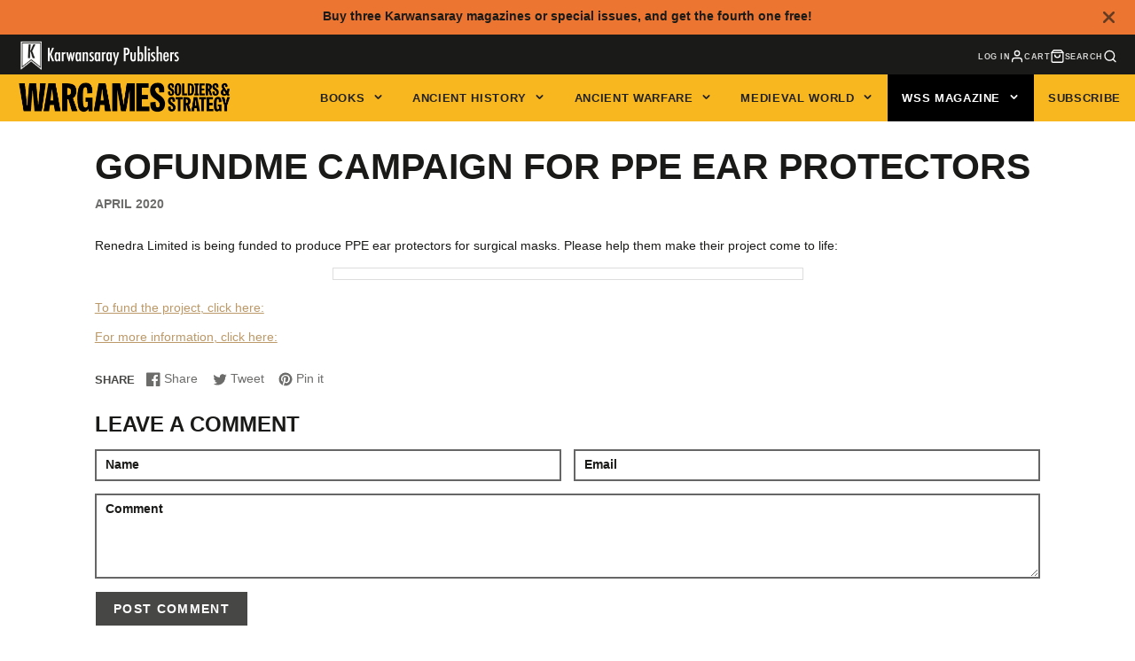

--- FILE ---
content_type: text/css
request_url: https://www.karwansaraypublishers.com/cdn/shop/t/53/assets/newsletter.css?v=134497687859705293561715933631
body_size: -457
content:
.\#newsletter-form{display:flex;width:100%;border:2px solid rgba(255,255,255,.7);padding:calc(var(--spacer)*.5);border-radius:calc(var(--spacer)*2);background:rgba(0,0,0,.15)}.\#newsletter-form-input{display:block;flex-shrink:0;flex-grow:1;background:0 0!important;border:0;outline:0!important;color:inherit;font-size:calc(var(--font-size-base)*1.25);padding-left:calc(var(--spacer)*1);padding-right:calc(var(--spacer)*1);border-radius:3rem;margin-right:calc(var(--spacer)*.5)}.\#newsletter-form-input::placeholder{color:inherit;opacity:.64}.\#newsletter-success-popup{padding:3rem;text-align:center;flex-direction:column;gap:1.5rem;display:flex;align-items:center}.\#newsletter-success-popup-icon{padding:1.5rem;background-color:rgba(var(--color-success),1);border-radius:50%;width:fit-content}.\#newsletter-success-popup-icon .\#icon{width:2.3rem;height:2.3rem;stroke-width:3;color:#fff}